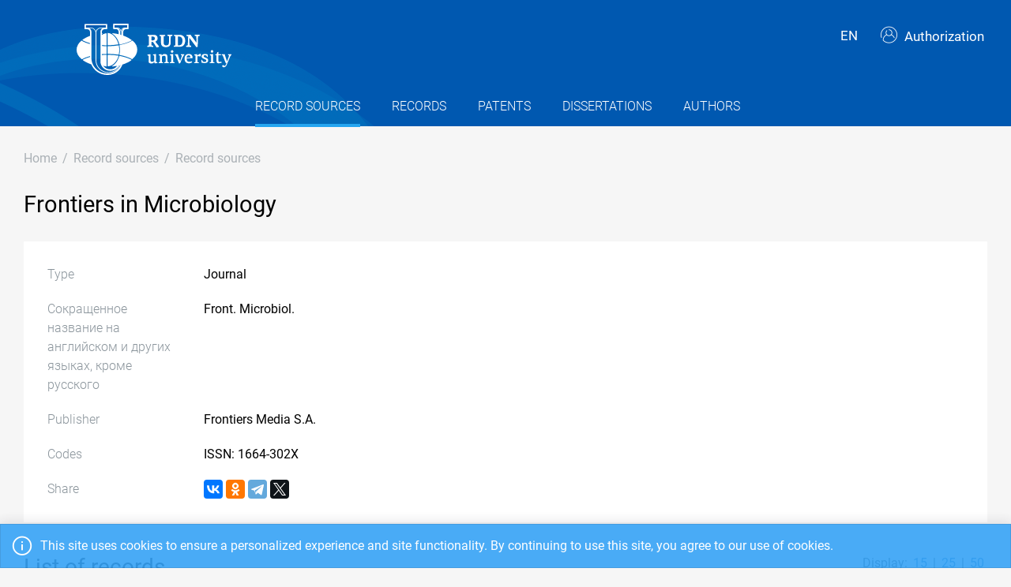

--- FILE ---
content_type: text/html; charset=utf-8
request_url: https://repository.rudn.ru/en/recordsources/recordsource/1452/
body_size: 8045
content:


<!DOCTYPE html>
<html lang="en">
<head>
<meta charset="utf-8" />
<meta http-equiv="X-UA-Compatible" content="IE=edge" />
<meta name="viewport" content="width=device-width, initial-scale=1.0, maximum-scale=1, shrink-to-fit=no" />
 <meta name="keywords" content="Bibliographic description free journal Frontiers in Microbiology ISSN: 1664-302X" />
  <meta name="description" content="List of publications Frontiers in Microbiology journal" />
   <link rel="canonical" href="https://repository.rudn.ru/en/recordsources/recordsource/1452/" />
 <link href="https://repository.rudn.ru/ru/recordsources/recordsource/1452/" hreflang="ru" rel="alternate"></link>
  <link rel="shortcut icon" href="/Content/images/favicon.ico" type="image/x-icon">
<link rel="icon" href="/Content/images/favicon.ico" type="image/x-icon">
<title>Frontiers in Microbiology - journal</title>
<link href="/Content/core?v=yFCu01F9bOn-9Vz6CENgrimd6zJbehxqxag0baTVnQQ1" rel="stylesheet"/>


<!-- Global site tag (gtag.js) - Google Analytics -->
<script async src="https://www.googletagmanager.com/gtag/js?id=UA-135059685-1"></script>
<script>
window.dataLayer = window.dataLayer || [];
function gtag() { dataLayer.push(arguments); }
gtag('js', new Date());
gtag('config', 'UA-135059685-1');
</script>
</head>
<body class="m-page--wide m-footer--push m-aside--offcanvas-default m-page--loading-enabled m-page--loading  ">
<!-- Yandex.Metrika counter -->
<script type="text/javascript">
(function (m, e, t, r, i, k, a) {
m[i] = m[i] || function () { (m[i].a = m[i].a || []).push(arguments) };
m[i].l = 1 * new Date();
for (var j = 0; j < document.scripts.length; j++) {
if (document.scripts[j].src === r) {
return;
}
}
k = e.createElement(t), a = e.getElementsByTagName(t)[0], k.async = 1, k.src = r, a.parentNode.insertBefore
(k, a)
})
(window, document, "script", "https://mc.yandex.ru/metrika/tag.js", "ym");
ym(98619707, "init", { clickmap: true, trackLinks: true, accurateTrackBounce: true });
ym(56056714, "init", {
clickmap: true, trackLinks: true, accurateTrackBounce: true, webvisor:
true
});
</script>
<noscript>
<div>
<img src="https://mc.yandex.ru/watch/98619707" style="position: absolute; left: -9999px;" alt="" />
<img src="https://mc.yandex.ru/watch/56056714" style="position: absolute; left: -9999px;" alt="" />
</div>
</noscript>
<!-- /Yandex.Metrika counter -->
<!-- Top.Mail.Ru counter -->
<script type="text/javascript">
var _tmr = window._tmr || (window._tmr = []);
_tmr.push({ id: "3603518", type: "pageView", start: (new Date()).getTime() });
(function (d, w, id) {
if (d.getElementById(id)) return;
var ts = d.createElement("script"); ts.type = "text/javascript"; ts.async = true; ts.id = id;
ts.src = "https://top-fwz1.mail.ru/js/code.js";
var f = function () {
var s = d.getElementsByTagName("script")[0];
s.parentNode.insertBefore(ts, s);
};
if (w.opera == "[object Opera]") { d.addEventListener("DOMContentLoaded", f, false); }
else { f(); }
})(document, window, "tmr-code");
</script>
<noscript>
<div>
<img src="https://top-fwz1.mail.ru/counter?id=3603518;js=na"
style="position:absolute;left:-9999px;" alt="Top.Mail.Ru" />
</div>
</noscript>
<!-- /Top.Mail.Ru counter -->
<!-- Loader:Begin -->
<div class="m-page-loader m-page-loader--base">
<div class="m-loader m-loader--primary"></div>
</div>
<!-- Loader:End -->
<div class="m-grid m-grid--hor m-grid--root m-page">
<!-- Header:Begin -->

<header id="m_header" class="m-grid__item m-header">

<div class="m-header__top">
<div class="m-container m-container--responsive m-container--xxl m-container--full-height m-page__container">
<div class="m-stack m-stack--ver m-stack--general">
<div class="m-stack__item m-brand">
<div class="m-stack m-stack--ver m-stack--general m-stack--inline">
<div class="m-brand__logo">
<a href="/en/" class="m-brand__logo-wrapper">
<img alt="RUDN Repository" src="/Content/svg/logo_en.svg" class="m-logo--large m--visible-desktop" width="330" height="65" />
<img alt="RUDN Repository" src="/Content/svg/logo_en.svg" class="m-logo--medium m--visible-tablet-and-mobile" width="203" height="40" />
<img alt="RUDN Repository" src="/Content/images/logo_small_.png" class="m-logo--small" width="32" height="52" />
</a>
</div>
</div>
</div>
<div class="m-stack__item m-stack__item--fluid m-header-head" id="m_header_nav">
<div id="m_header_topbar" class="m-topbar m-stack m-stack--ver m-stack--general">
<div class="m-topbar__nav-wrapper">
<ul class="m-topbar__nav m-nav m-nav--inline">
<li  m-dropdown-toggle="click" class="m-nav__item m-dropdown m-dropdown--arrow m-dropdown--align-right m-dropdown--align-push m--padding-left-10 m--padding-right-10" title="Language"><a class="m-nav__link m-dropdown__toggle btn m-btn m-btn--link" href="#"><span class="m-nav__link-text">EN</span></a><div class="m-dropdown__wrapper"><span class="m-dropdown__arrow m-dropdown__arrow--right m-dropdown__arrow--adjust"></span><div class="m-dropdown__inner"><div class="m-dropdown__body"><div class="m-dropdown__content"><ul class="m-nav--localization m-nav"><li class="m-nav__item"><a class="m-nav__link" href="/ru/recordsources/recordsource/1452/" rel="nofollow" title="Русский"><span class="m-nav__link-text">Русский</span></a></li></ul></div></div></div></div></li>
 <li class="m-nav__item">
<a href="/en/auth/login/" class="m-nav__link">
<span class="m-nav__link-icon m--visible-tablet-and-mobile-table-cell">
<i class="la la-sign-in"></i>
</span>
<span class="m-nav__link-text m--padding-left-10-desktop m--visible-desktop-table-cell">
<i class="flaticon-user m--margin-right-5"></i>
Authorization
</span>
</a>
</li>

<li class="m-nav__item m--visible-tablet-and-mobile-inline-block">
<a id="m_aside_header_menu_mobile_toggle" href="javascript:;" class="m-nav__link">
<span class="m-nav__link-icon">
<span class="m-nav__link-icon-wrapper">
<i class="flaticon-grid-menu"></i>
</span>
</span>
</a>
</li>
</ul>
</div>
</div>
</div>
</div>
</div>
</div>
<div class="m-header__bottom">
<div class="m-container m-container--responsive m-container--xxl m-container--full-height m-page__container">
<div class="m-stack m-stack--ver m-stack--desktop">
<!-- Menu:Begin -->
<div class="m-stack__item m-stack__item--middle m-stack__item--fluid">
<button class="m-aside-header-menu-mobile-close m-aside-header-menu-mobile-close--skin-light " id="m_aside_header_menu_mobile_close_btn"><i class="la la-close"></i></button>
<div id="m_header_menu" class="m-header-menu m-aside-header-menu-mobile m-aside-header-menu-mobile--offcanvas m-header-menu--skin-dark m-header-menu--submenu-skin-light m-aside-header-menu-mobile--skin-light m-aside-header-menu-mobile--submenu-skin-light ">
<ul class="m-menu__nav m-menu__nav--submenu-arrow">
 <li class="m-menu__item m-menu__item--active "  aria-haspopup="true">
<a href="/en/recordsources/" class="m-menu__link " >
<span class="m-menu__item-here"></span>
 <span class="m-menu__link-text">Record sources</span>
 </a>
 </li>
 <li class="m-menu__item  "  aria-haspopup="true">
<a href="/en/records/all/" class="m-menu__link " >
<span class="m-menu__item-here"></span>
 <span class="m-menu__link-text">Records</span>
 </a>
 </li>
 <li class="m-menu__item  "  aria-haspopup="true">
<a href="/en/records/patents/" class="m-menu__link " >
<span class="m-menu__item-here"></span>
 <span class="m-menu__link-text">Patents</span>
 </a>
 </li>
 <li class="m-menu__item  "  aria-haspopup="true">
<a href="/en/records/dissertations/" class="m-menu__link " >
<span class="m-menu__item-here"></span>
 <span class="m-menu__link-text">Dissertations</span>
 </a>
 </li>
 <li class="m-menu__item  "  aria-haspopup="true">
<a href="/en/authors/" class="m-menu__link " >
<span class="m-menu__item-here"></span>
 <span class="m-menu__link-text">Authors</span>
 </a>
 </li>
</ul>


</div>
</div>
<!-- Menu:End -->
</div>
</div>
</div>

 </header>
<!--Header:End-->
 <!--Page:Begin-->
<div class="m-grid__item m-grid__item--fluid m-grid m-grid--ver-desktop m-grid--desktop m-container m-container--responsive m-container--xxl m-page__container m-body">
 <!-- LeftAside:End -->
<div class="m-grid__item m-grid__item--fluid m-wrapper">
<!--Subheader:Begin -->
<div class="m-subheader ">
<div class="d-flex align-items-end">
<div class="mr-auto">

<ul class="m-subheader__breadcrumbs m-nav m-nav--inline">
<li class="m-nav__item">
<a href="/en/" class="m-nav__link">
<span class="m-nav__link-text">Home</span>
</a>
</li>
 <li class="m-nav__separator">/</li>
<li class="m-nav__item">
<a href="/en/recordsources/" class="m-nav__link">
<span class="m-nav__link-text">Record sources</span>
</a>
</li>
 <li class="m-nav__separator">/</li>
<li class="m-nav__item">
<a href="/en/recordsources/recordsource/1452/" class="m-nav__link">
<span class="m-nav__link-text">Record sources</span>
</a>
</li>
</ul>
 </div>
   </div>
</div>
<!--Subheader:End-->
<!--Content:Begin-->
<div class="m-content m-content--padding-top-0">



<div class="d-item">
<div class="d-item__header">
 <h1 class="d-item__title d-item__row--margin-bottom">Frontiers in Microbiology</h1> <div class="d-item__actions">
 </div>
</div>
<div class="d-item__body">
<!-- row start -->
<div class="d-item__body-row row">
<div class="d-item__label col-sm-4 col-md-3 col-lg-2">
Type
</div>
<div class="d-item__value col-sm-8 col-md-9 col-lg-10">
Journal
</div>
</div>
<!-- row end -->
 <!-- row start -->
<div class="d-item__body-row row">
<div class="d-item__label col-sm-4 col-md-3 col-lg-2">
Сокращенное название на английском и других языках, кроме русского
</div>
<div class="d-item__value col-sm-8 col-md-9 col-lg-10">
Front. Microbiol.
</div>
</div>
<!-- row end -->
  <!-- row start -->
<div class="d-item__body-row row">
<div class="d-item__label col-sm-4 col-md-3 col-lg-2">
Publisher
</div>
<div class="d-item__value col-sm-8 col-md-9 col-lg-10">
Frontiers Media S.A.
</div>
</div>
<!-- row end -->
    <!-- row start -->
<div class="d-item__body-row row">
<div class="d-item__label col-sm-4 col-md-3 col-lg-2">
Codes
</div>
<div class="d-item__value col-sm-8 col-md-9 col-lg-10">
ISSN: 1664-302X
</div>
</div>
<!-- row end -->
       <!-- row start -->
<div class="d-item__body-row row">
<div class="d-item__label col-sm-4 col-md-3 col-lg-2">
Share
</div>
<div class="d-item__value col-sm-8 col-md-9 col-lg-10">
<div class="d-item__share">
<script src="https://yastatic.net/share2/share.js"></script>
<div class="ya-share2" data-curtain data-services="vkontakte,facebook,odnoklassniki,telegram,twitter"></div>
</div>
</div>
</div>
<!-- row end -->
</div>
</div>

<div class="m--margin-bottom-30">

<div class="row m--margin-bottom-30">
<div class="col-sm-6">
<h3 class="list-title">List of records</h3>
</div>
<div class="col-sm-6 text-left text-sm-right">
Display:
<ul class="list-sort d-inline list-inline">
<li class="list-sort__item list-inline-item">
<a href="/en/recordsources/recordsource/1452/?take=15">15</a>
</li>
<li class="list-sort__item list-inline-item">
<a href="/en/recordsources/recordsource/1452/?take=25">25</a>
</li>
<li class="list-sort__item list-inline-item">
<a href="/en/recordsources/recordsource/1452/?take=50">50</a>
</li>
</ul>
</div>
</div>
<div class="filter-items m--margin-bottom-30">
<form action="/en/recordsources/recordsource/1452/" class="m-form m-form--state" method="get"> <div class="row form-group m-form__group m-form__group--md m-form__group--first">
<div class="col-12">
<div class="input-group search-group">
<input class="form-control m-input" id="Search" maxlength="200" name="Search" placeholder="Input query" type="text" value="" />
<div class="input-group-append">
<button class="btn" type="submit"><i class="la la-search"></i></button>
</div>
</div>
</div>
</div>
 <div class="row form-group m-form__group m-form__group--md m-form__group--last">
<div class="col-12">
<button class="btn btn-link m-btn m--padding-0 m--underlined-0 m--bordered-dashed" data-toggle="advanced-search" type="button">
<span>Advanced search</span>
</button>
</div>
</div>
 <div class="row form-group m-form__group m-form__group--md advanced-search advanced-search-hidden">
<div class="col-md-3">
<label class="" for="RecordTypeId">Type</label>
<select data-select2-placeholder="Any" data-select2-search="false" data-toggle="select2" id="RecordTypeId" name="RecordTypeId"><option value=""></option>
<option value="Article">Article</option>
<option value="Monograph">Monograph</option>
<option value="Patent">Patent</option>
<option value="Dissertation">Dissertation</option>
<option value="Manual">Manual</option>
<option value="Taskbook">Taskbook</option>
<option value="Practicum">Practicum</option>
<option value="Anthology">Anthology</option>
<option value="Chrestomathy">Chrestomathy</option>
</select>
</div>
<div class="col-md-3">
<label class="" for="LanguageId">Language</label>
<select data-select2-placeholder="Any" data-select2-search="true" data-toggle="select2" id="LanguageId" name="LanguageId"><option value=""></option>
<option value="RU">Russian</option>
<option value="SO">Somali</option>
<option value="AB">Abkhazian</option>
<option value="AV">Avar</option>
<option value="AD">Adygheya</option>
<option value="AZ">Azerbaijani</option>
<option value="SQ">Albanian</option>
<option value="AL">Altaic</option>
<option value="EN">English</option>
<option value="AR">Arabic</option>
<option value="HY">Armenian</option>
<option value="AF">Afrikaans</option>
<option value="EU">Basque</option>
<option value="BA">Bashkir</option>
<option value="BE">Belarus</option>
<option value="BG">Bulgarian</option>
<option value="CY">Welsh</option>
<option value="HU">Hungarian</option>
<option value="VP">Veps</option>
<option value="VI">Vietnamese</option>
<option value="HW">Hawaiian</option>
<option value="GL">Galician</option>
<option value="NL">Dutch</option>
<option value="EL">Greek</option>
<option value="GE">Georgia</option>
<option value="DR">Dargin</option>
<option value="PR">Dari</option>
<option value="DA">Danish</option>
<option value="HE">Hebrew</option>
<option value="IN">Ingush</option>
<option value="IB">Indonesian</option>
<option value="IE">Irish</option>
<option value="ES">Spanish</option>
<option value="IT">Italian</option>
<option value="KD">Kabardian</option>
<option value="KK">Kazakh</option>
<option value="XA">Kalmyk</option>
<option value="KA">Karakalpak</option>
<option value="CB">Karachaevo-balkarski</option>
<option value="KR">Karelian</option>
<option value="CA">Catalan</option>
<option value="KY">Kirghiz</option>
<option value="ZH">Chinese</option>
<option value="KV">Komi</option>
<option value="KO">Korean</option>
<option value="CR">Crimean tatar</option>
<option value="KM">Kumyk</option>
<option value="ID">Lak</option>
<option value="LA">Latin</option>
<option value="LV">Latvian</option>
<option value="LT">Lithuanian</option>
<option value="MK">Macedonian</option>
<option value="CM">Mari</option>
<option value="ML">Multi-language</option>
<option value="MD">Moldovan</option>
<option value="MN">Mongolian</option>
<option value="MO">Mordovia</option>
<option value="UN">Unknown</option>
<option value="DE">German</option>
<option value="NO">Norwegian</option>
<option value="OS">Ossetian</option>
<option value="FA">Persian</option>
<option value="PL">Polish</option>
<option value="PT">Portuguese</option>
<option value="RO">Romanian</option>
<option value="RE">Ruthenian</option>
<option value="SA">Sanskrit</option>
<option value="SP">Sepedi</option>
<option value="HB">Serbo-croatian</option>
<option value="SR">Serbian</option>
<option value="SY">Syriac</option>
<option value="SK">Slovac</option>
<option value="SL">Slovene</option>
<option value="ST">Sotho</option>
<option value="SW">Kiswahili</option>
<option value="TJ">Tajik</option>
<option value="TH">Thai</option>
<option value="TA">Tatar</option>
<option value="TN">Tohono o&#39;odham</option>
<option value="TL">Transliteration</option>
<option value="TY">Tuvan</option>
<option value="TR">Turkish</option>
<option value="TK">Turkmen</option>
<option value="UD">Udmurt</option>
<option value="UZ">Uzbek</option>
<option value="UK">Ukrainian</option>
<option value="FI">Finnish</option>
<option value="FL">Flemish</option>
<option value="FR">French</option>
<option value="KJ">Khakas</option>
<option value="KC">Khanty</option>
<option value="HI">Hindi</option>
<option value="HR">Croatian</option>
<option value="CE">Chechen</option>
<option value="CS">Czech</option>
<option value="VE">Tshivenda</option>
<option value="CV">Chuvash</option>
<option value="SV">Swedish</option>
<option value="CJ">Shor</option>
<option value="EO">Esperanto</option>
<option value="ET">Estonian</option>
<option value="SH">Sakhatyla</option>
<option value="JA">Japanese</option>
</select>
</div>
<div class="col-md-3">
<label class="" for="Doi">Digital Object Identifier (DOI)</label>
<input class="form-control m-input" id="Doi" name="Doi" type="text" value="" />
</div>
<div class="col-md-3">
<label class="" for="Year">Year</label>
<input class="form-control m-input" data-val="true" data-val-number="The field Year must be a number" id="Year" maxlength="4" name="Year" type="text" value="" />
</div>
</div>
<div class="row form-group m-form__group m-form__group--md advanced-search advanced-search-hidden">
<div class="col-md-3">
<label class="" for="ElibraryRecordId">eLIBRARY ID</label>
<input class="form-control m-input" id="ElibraryRecordId" name="ElibraryRecordId" type="text" value="" />
</div>
</div>
 <div class="row form-group m-form__group m-form__group--last advanced-search advanced-search-hidden">
<div class="col-md-12">
<button type="submit" class="btn btn-primary m-btn m-btn--custom m-btn--uppercase" data-toggle="submitter">
<i class="icon la la-search"></i>
Search
</button>
<a href="/en/recordsources/recordsource/1452/" class="btn btn-link text-muted">Reset</a>
</div>
</div>
<input id="AS" name="AS" type="hidden" value="False" /></form></div>
<section class="list-items m--margin-bottom-30">

<article class="list-items__item container-fluid">
<div class="row m--margin-bottom-10">
<h4 class="list-items__item-title col-lg-10 col-sm-9">
<a href="/en/records/article/record/171229/" target="_blank">
EXPLORING THE ROLE OF IRON-SOLUBILIZING BACILLUS SP. IN PROMOTING CEREAL GROWTH
</a>
</h4>
<div class="list-items__item-type text-left text-sm-right col-lg-2 col-sm-3">Article</div>
</div>
 <div class="list-items__item-authors row">
<div class="col-12">
Rebouh N.Y, Хуссейн А, Saeed M, Anwar H, Dar A, Имран М, El-Beltagi H, Zulfiqar U, Abdulloev O, Prasad P
</div>
</div>

<div class="list-items__item-source row">
<div class="col-12">
Frontiers in Microbiology.
 
Frontiers Media S.A.. 

2025. 

</div>
</div>
</article>
<article class="list-items__item container-fluid">
<div class="row m--margin-bottom-10">
<h4 class="list-items__item-title col-lg-10 col-sm-9">
<a href="/en/records/article/record/171027/" target="_blank">
EXPLORING THE POTENTIAL OF ZINC-SOLUBILIZING BACILLUS STRAINS TO ENHANCE RICE (ORYZA SATIVA L.) PRODUCTIVITY IN NUTRIENT-DEFICIT SOILS
</a>
</h4>
<div class="list-items__item-type text-left text-sm-right col-lg-2 col-sm-3">Article</div>
</div>
 <div class="list-items__item-authors row">
<div class="col-12">
Rebouh N.Y, Ahmad M, Naseer I, Nazli F, Dar A, Sarfraz R, Zulfiqar U, El-Beltagi H.S, Saleh M.A, Rasulov X, Vara Prasad P.V
</div>
</div>

<div class="list-items__item-source row">
<div class="col-12">
Frontiers in Microbiology.
 
Frontiers Media S.A.. 

2025. 

</div>
</div>
</article>
<article class="list-items__item container-fluid">
<div class="row m--margin-bottom-10">
<h4 class="list-items__item-title col-lg-10 col-sm-9">
<a href="/en/records/article/record/171051/" target="_blank">
MULTI-POTENT RHIZOBACTERIAENHANCE BANANA GROWTH AND REDUCE CHEMICAL FERTILIZER INPUT
</a>
</h4>
<div class="list-items__item-type text-left text-sm-right col-lg-2 col-sm-3">Article</div>
</div>
 <div class="list-items__item-authors row">
<div class="col-12">
Rebouh N.Y, Bright J.P, Chinnasamy K, Maheshwari H.S, Perveen K, Khan F, Barasarathi J, Dananjeyan B
</div>
</div>

<div class="list-items__item-source row">
<div class="col-12">
Frontiers in Microbiology.
 
Frontiers Media S.A.. 

2025. 

</div>
</div>
</article>
<article class="list-items__item container-fluid">
<div class="row m--margin-bottom-10">
<h4 class="list-items__item-title col-lg-10 col-sm-9">
<a href="/en/records/article/record/160884/" target="_blank">
THE USE OF OMICS TECHNOLOGIES IN CREATING LBP AND POSTBIOTICS BASED ON THE LIMOSILACTOBACILLUS FERMENTUM U-21
</a>
</h4>
<div class="list-items__item-type text-left text-sm-right col-lg-2 col-sm-3">Article</div>
</div>
 <div class="list-items__item-authors row">
<div class="col-12">
Odorskaya M.V., Mavletova D.A., Nesterov A.A., Tikhonova O.V., Soloveva N.A., Reznikova D.A., Galanova O.O., Vatlin A.A., Slynko N.M., Vasilieva A.R., Peltek S.E., Danilenko V.N.
</div>
</div>

<div class="list-items__item-source row">
<div class="col-12">
Frontiers in Microbiology.
 
Frontiers Media S.A.. 
Vol. 15. 
2024. 

</div>
</div>
</article>
<article class="list-items__item container-fluid">
<div class="row m--margin-bottom-10">
<h4 class="list-items__item-title col-lg-10 col-sm-9">
<a href="/en/records/article/record/162018/" target="_blank">
EDITORIAL: MICROBIAL REGULATION OF SOIL CARBON CYCLING IN TERRESTRIAL ECOSYSTEMS
</a>
</h4>
<div class="list-items__item-type text-left text-sm-right col-lg-2 col-sm-3">Article</div>
</div>
 <div class="list-items__item-authors row">
<div class="col-12">
Semenov M., Li H., Luo Y., Deng Y., Kuzyakov Y.
</div>
</div>

<div class="list-items__item-source row">
<div class="col-12">
Frontiers in Microbiology.
 
Frontiers Media S.A.. 
Vol. 14. 
2023. 

</div>
</div>
</article>
<article class="list-items__item container-fluid">
<div class="row m--margin-bottom-10">
<h4 class="list-items__item-title col-lg-10 col-sm-9">
<a href="/en/records/article/record/157987/" target="_blank">
CONTRASTING EFFECTS OF MAIZE LITTER AND LITTER-DERIVED BIOCHAR ON THE TEMPERATURE SENSITIVITY OF PADDY SOIL ORGANIC MATTER DECOMPOSITION
</a>
</h4>
<div class="list-items__item-type text-left text-sm-right col-lg-2 col-sm-3">Article</div>
</div>
 <div class="list-items__item-authors row">
<div class="col-12">
Cui J., Ge T., Nie M., Kuzyakov Y., Alharbi S., Fang C., Deng Z.
</div>
</div>

<div class="list-items__item-source row">
<div class="col-12">
Frontiers in Microbiology.
 
Frontiers Media S.A.. 
Vol. 13. 
2022. 

</div>
</div>
</article>
<article class="list-items__item container-fluid">
<div class="row m--margin-bottom-10">
<h4 class="list-items__item-title col-lg-10 col-sm-9">
<a href="/en/records/article/record/76554/" target="_blank">
BRIDGING MICROBIAL FUNCTIONAL TRAITS WITH LOCALIZED PROCESS RATES AT SOIL INTERFACES
</a>
</h4>
<div class="list-items__item-type text-left text-sm-right col-lg-2 col-sm-3">Article</div>
</div>
 <div class="list-items__item-authors row">
<div class="col-12">
Blagodatskaya E., Tarkka M., Knief C., Koller R., Peth S., Schmidt V., Spielvogel S., Uteau D., Weber M., Razavi B.S.
</div>
</div>

<div class="list-items__item-source row">
<div class="col-12">
Frontiers in Microbiology.
 
Frontiers Media S.A.. 
Vol. 12. 
2021. 

</div>
</div>
</article>
<article class="list-items__item container-fluid">
<div class="row m--margin-bottom-10">
<h4 class="list-items__item-title col-lg-10 col-sm-9">
<a href="/en/records/article/record/74335/" target="_blank">
AN IMPROVED 2-AMINOIMIDAZOLE BASED ANTI-BIOFILM COATING FOR ORTHOPEDIC IMPLANTS: ACTIVITY, STABILITY, AND IN VIVO BIOCOMPATIBILITY
</a>
</h4>
<div class="list-items__item-type text-left text-sm-right col-lg-2 col-sm-3">Article</div>
</div>
 <div class="list-items__item-authors row">
<div class="col-12">
Coppola G.A., Onsea J., Moriarty T.F., Nehrbass D., Constant C., Zeiter S., Aktan M.K., Braem A., Steenackers H.P., Metsemakers W.-J., Van Der Eycken E.V.
</div>
</div>

<div class="list-items__item-source row">
<div class="col-12">
Frontiers in Microbiology.
 
Frontiers Media S.A.. 
Vol. 12. 
2021. 

</div>
</div>
</article>
<article class="list-items__item container-fluid">
<div class="row m--margin-bottom-10">
<h4 class="list-items__item-title col-lg-10 col-sm-9">
<a href="/en/records/article/record/76559/" target="_blank">
MICROBIAL COMMUNITIES AND FUNCTIONS IN THE RHIZOSPHERE OF DISEASE-RESISTANT AND SUSCEPTIBLE CAMELLIA SPP.
</a>
</h4>
<div class="list-items__item-type text-left text-sm-right col-lg-2 col-sm-3">Article</div>
</div>
 <div class="list-items__item-authors row">
<div class="col-12">
Li J., Zhang C., Qu X., Luo Z., Lu S., Kuzyakov Y., Alharbi H.A., Yuan J., Niu G.
</div>
</div>

<div class="list-items__item-source row">
<div class="col-12">
Frontiers in Microbiology.
 
Frontiers Media S.A.. 
Vol. 12. 
2021. 

</div>
</div>
</article>
<article class="list-items__item container-fluid">
<div class="row m--margin-bottom-10">
<h4 class="list-items__item-title col-lg-10 col-sm-9">
<a href="/en/records/article/record/76701/" target="_blank">
TRANSCRIPTOMIC PROFILE OF MYCOBACTERIUM SMEGMATIS IN RESPONSE TO AN IMIDAZO[1,2-B][1,2,4,5]TETRAZINE REVEALS ITS POSSIBLE IMPACT ON IRON METABOLISM
</a>
</h4>
<div class="list-items__item-type text-left text-sm-right col-lg-2 col-sm-3">Article</div>
</div>
 <div class="list-items__item-authors row">
<div class="col-12">
Vatlin A.A., Shitikov E.A., Shahbaaz M., Bespiatykh D.A., Klimina K.M., Christoffels A., Danilenko V.N., Maslov D.A.
</div>
</div>

<div class="list-items__item-source row">
<div class="col-12">
Frontiers in Microbiology.
 
Frontiers Media S.A.. 
Vol. 12. 
2021. 

</div>
</div>
</article>
<article class="list-items__item container-fluid">
<div class="row m--margin-bottom-10">
<h4 class="list-items__item-title col-lg-10 col-sm-9">
<a href="/en/records/article/record/6601/" target="_blank">
ITERATIVE CHEMICAL ENGINEERING OF VANCOMYCIN LEADS TO NOVEL VANCOMYCIN ANALOGS WITH A HIGH IN VITRO THERAPEUTIC INDEX
</a>
</h4>
<div class="list-items__item-type text-left text-sm-right col-lg-2 col-sm-3">Article</div>
</div>
 <div class="list-items__item-authors row">
<div class="col-12">
Mishra N.M., Stolarzewicz I., Cannaerts D., Schuermans J., Lavigne R., Looz Y., Landuyt B., Schoofs L., Schols D., Paeshuyse J., Hickenbotham P., Clokie M., Luyten W., Briers Y., Van Der Eycken E.V.
</div>
</div>

<div class="list-items__item-source row">
<div class="col-12">
Frontiers in Microbiology.
 
Frontiers Media S.A.. 
Vol. 9. 
2018. 

</div>
</div>
</article></section>
<div class="row">
<div class="col-sm-6">
<div class="pagination-container"><ul class="pagination"><li class="paginate_button page-item last first active"><a class="page-link">1</a></li></ul></div>
</div>
<div class="col-sm-6 text-left text-sm-right">
<div><p>Page 1 of 1. Items from 1 to 11 of 11</p></div>
</div>
</div>

</div>
 <h3 class="list-title m--margin-bottom-30">Other record sources</h3>
<section class="list-items">
<article class="list-items__item container-fluid">
<div class="row m--margin-bottom-10">
<h4 class="list-items__item-title col-lg-9 col-sm-7">
<a href="/en/recordsources/recordsource/1451/">
CHEMICAL SOCIETY REVIEWS
</a>
</h4>
<div class="list-items__item-type text-left text-sm-right col-lg-3 col-sm-5">Journal</div>
</div>
<div class="list-items__item-source row">
<div class="col-12">


Royal Society of Chemistry. 

</div>
</div>
</article> <article class="list-items__item container-fluid">
<div class="row m--margin-bottom-10">
<h4 class="list-items__item-title col-lg-9 col-sm-7">
<a href="/en/recordsources/recordsource/1453/">
STATISTICAL PAPERS
</a>
</h4>
<div class="list-items__item-type text-left text-sm-right col-lg-3 col-sm-5">Journal</div>
</div>
<div class="list-items__item-source row">
<div class="col-12">


Springer New York LLC. 

</div>
</div>
</article> </section>



</div>
<!--Content:End-->
</div>
</div>
<!--Page:End-->
<!--Footer:Begin-->
<footer class="m-grid__item m-footer ">
<div class="m-container m-container--responsive m-container--xxl m-container--full-height m-page__container">
<div class="m-footer__wrapper">
<div class="m-stack m-stack--flex-mobile m-stack--ver m-stack--desktop-and-tablet">
<div class="m-stack__item m-stack__item--left m-stack__item--top m-stack__item--last">
<img alt="Peoples&#39; Friendship University of Russia" src="/Content/images/logo_footer.png" width="180" height="60" />
<ul class="list-socials">
<li class="list-socials__item">
<a href="http://vkontakte.ru/club1711" target="_blank" rel="nofollow">
<span class="list-socials__icon list-socials__icon--vk">
<object>
<svg viewBox="0 0 24 24">
<use class="svg-icon" xmlns:xlink="http://www.w3.org/1999/xlink" xlink:href="/Content/svg/rudn_sprite.svg#vk" x="0" y="0"></use>
</svg>
</object>
</span>
</a>
</li>
<li class="list-socials__item">
<a href="https://www.youtube.com/channel/UCnl1_mDInBHWEUNifLa9_aA/featured" target="_blank" rel="nofollow">
<span class="list-socials__icon list-socials__icon--youtube">
<object>
<svg viewBox="0 0 24 24">
<use class="svg-icon" xmlns:xlink="http://www.w3.org/1999/xlink" xlink:href="/Content/svg/rudn_sprite.svg#youtube" x="0" y="0"></use>
</svg>
</object>
</span>
</a>
</li>
<li class="list-socials__item">
<a href="https://t.me/RUDNstudentslife" target="_blank" rel="nofollow">
<span class="list-socials__icon list-socials__icon--telegram" style="vertical-align: unset;text-align:center;">
<object>
<svg viewBox="0 0 24 24" style="width:20px;height:18px;">
<use class="svg-icon" xmlns:xlink="http://www.w3.org/1999/xlink" xlink:href="/Content/svg/rudn_sprite.svg#telegram" x="0" y="0"></use>
</svg>
</object>
</span>
</a>
</li>
<li class="list-socials__item">
<a href="https://ok.ru/rudnuniversity" target="_blank" rel="nofollow">
<span class="list-socials__icon list-socials__icon--odnoklassniki">
<object>
<svg viewBox="0 0 24 24">
<use class="svg-icon" xmlns:xlink="http://www.w3.org/1999/xlink" xlink:href="/Content/svg/rudn_sprite.svg#odnoklassniki" x="0" y="0"></use>
</svg>
</object>
</span>
</a>
</li>
<li class="list-socials__item">
<a href="https://dzen.ru/rudn_university" target="_blank" rel="nofollow">
<span class="list-socials__icon list-socials__icon--dzen">
<object>
<svg viewBox="0 0 24 24">
<use class="svg-icon" xmlns:xlink="http://www.w3.org/1999/xlink" xlink:href="/Content/svg/rudn_sprite.svg#dzen" x="0" y="0"></use>
</svg>
</object>
</span>
</a>
</li>
</ul>

</div>
<div class="m-stack__item m-stack__item--right m-stack__item--top m-stack__item--first">

 <ul class="list-links m--margin-bottom-10">
 <li>
<a href="/contacts/" class="list-link">Contacts</a>
</li>
 <li>
<div class="dropdown list-agreements">
<a href="#" class="list-link list-agreements__link" data-toggle="dropdown">Agreements</a>
<div class="dropdown-menu dropdown-menu-right">
 <a class="dropdown-item" href="/static/index/polozhenie.pdf/" target="_blank">Terms of use</a>
 <a class="dropdown-item" href="/static/index/reglament.pdf/" target="_blank">Reglament</a>
 </div>
</div>
</li>
 <li>
<a href="http://journals.rudn.ru/" class="list-link">Journals Portal</a>
</li>
 <li>
<a href="https://www.rudn.ru/" class="list-link">The main website of the university</a>
</li>
 <li>
<a href="https://lk.rudn.ru/" class="list-link">Website of the RUDN University personal account</a>
</li>
 </ul>

<div class="m-footer__copyright">
© «Российский университет дружбы народов»
</div>
</div>
</div>
</div>
</div>
</footer>
<!--Footer:End-->
</div>
<script type="text/javascript">window.culture = 'en-US';</script>
<script src="/Scripts/core?v=lmcTFyT9cZIri0P93gK9hYp5HphX3Wu1Pw6g9CSxtH41"></script>

<script type="text/javascript" src="/Scripts/vendors/i18n/select2/en.js"></script>
<script type="text/javascript">UNO.options('recordsources.recordsource', {
  "urlDelete": "/en/recordsources/delete/1452/",
  "urlChangeType": "/en/recordsources/changetype/?recordSourceId=1452"
});</script>

<script type="text/javascript" src="/en/locale/"></script>
<script type="text/javascript">
UNO.options('app', { baseUrl: 'https://repository.rudn.ru', version: '6.11.4.22295', culture: 'en-US' });
UNO.get('app').init();
</script>

<script src="/Scripts/jquery.validation?v=zDGub9s9Pi3DDbBYH7KyDF1R2IaAxIVfU-ZpISaTqwA1"></script>

<script type="text/javascript" src="/Scripts/vendors/i18n/jquery.validation/en.js"></script>
<script src="/Scripts/recordsources.recordsource?v=UdgtbkYWZBjf0UL_aso_KsEgQfKPYRfmNVNeVvHRH1U1"></script>

<script type="text/javascript">
UNO.get('advanced-search');
UNO.get('recordsources.recordsource').init();
</script>

<!--MiniProfiler-->

</body>
</html>


--- FILE ---
content_type: text/javascript; charset=utf-8
request_url: https://repository.rudn.ru/Scripts/recordsources.recordsource?v=UdgtbkYWZBjf0UL_aso_KsEgQfKPYRfmNVNeVvHRH1U1
body_size: 1224
content:
UNO.set("recordsources.recordsource",[jQuery,window,document],function(n,t,i){"use strict";var f=UNO.get("locale"),u=UNO.get("alert"),e=UNO.get("modal"),r=UNO.get("blocker");return{init:function(){var n=this;n._bindEvents()},_bindEvents:function(){var n=this;i('[data-action="deleteRecordSource"]').on("click",function(t){n._delete();t.preventDefault()});i('[data-action="changeType"]').on("click",function(t){n._changeType();t.preventDefault()})},_changeTypeModal:function(n){var u=this,t=i("#changeTypeModal"),r=t.find("form");r.resetValidation();t.find("select.reset").each(function(){var n=i(this),t=n.data("value");n.val(t);n.trigger("change")});t.find('button[data-action="apply"]').off("click").on("click",function(){if(r.valid()){var i=r.serializeObject();n&&n(i,function(){t.modal("show")})}});t.modal("show")},_changeType:function(){var n=this;n._changeTypeModal(function(n,o){e.confirm(f.interfaces.RecordSourceChangeTypeConfirmMessage,function(f){f&&(o(),r.blockPage(),i.post(t.urlChangeType,n).done(function(n){n.Success||n.ErrorMessage&&(r.unblockPage(),u.error(n.ErrorMessage))}).fail(function(){r.unblockPage();u.fail()}))})})},_delete:function(){var n=this;e.confirm(f.interfaces.RecordSourceDeleteConfirmMessage,function(n){n&&(r.blockPage(),i.post(t.urlDelete).done(function(n){r.unblockPage();n.Success||n.ErrorMessage&&u.error(n.ErrorMessage)}).fail(function(){r.unblockPage();u.fail()}))})}}})